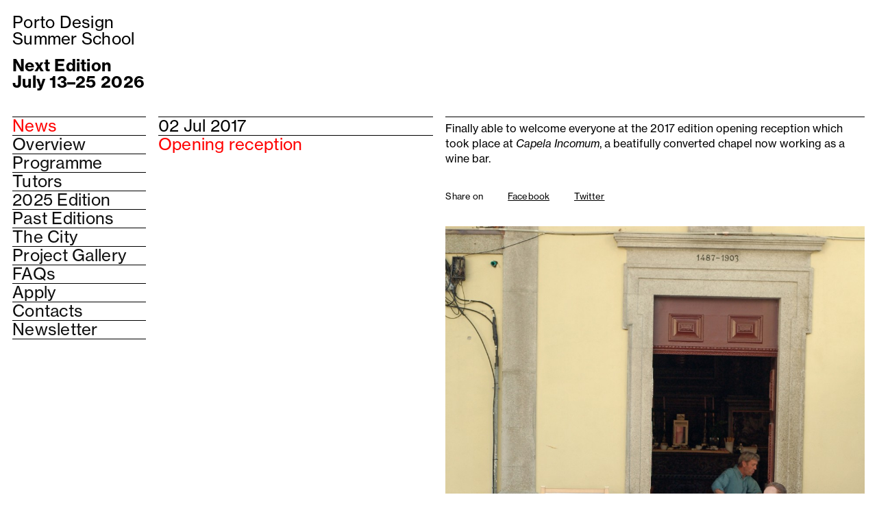

--- FILE ---
content_type: text/html; charset=UTF-8
request_url: https://portodesignsummerschool.com/news/opening-reception
body_size: 3085
content:
<!DOCTYPE html>
<html lang="en">
<head>

<!-- Google tag (gtag.js) -->
<script async src="https://www.googletagmanager.com/gtag/js?id=G-B6M01Y8WN5"></script>
<script>
  window.dataLayer = window.dataLayer || [];
  function gtag(){dataLayer.push(arguments);}
  gtag('js', new Date());

  gtag('config', 'G-B6M01Y8WN5');
</script>

    <meta charset="UTF-8">
    <meta http-equiv="X-UA-Compatible" content="IE=edge">
    <meta name="viewport" content="width=device-width, initial-scale=1.0">
    
    <link href="https://portodesignsummerschool.com/news/opening-reception/assets/favicon/icon.ico" rel="icon shortcut" sizes="64x64" type="image/x-icon"></link>
    <link href="https://portodesignsummerschool.com/news/opening-reception/assets/favicon/icon-16.png" rel="icon" sizes="16x16" type="image/png"></link>
    <link href="https://portodesignsummerschool.com/news/opening-reception/assets/favicon/icon-24.png" rel="icon" sizes="24x24" type="image/png"></link>
    <link href="https://portodesignsummerschool.com/news/opening-reception/assets/favicon/icon-32.png" rel="icon" sizes="32x32" type="image/png"></link>
    <link href="https://portodesignsummerschool.com/news/opening-reception/assets/favicon/icon-48.png" rel="icon" sizes="48x48" type="image/png"></link>
    <link href="https://portodesignsummerschool.com/news/opening-reception/assets/favicon/icon-72.png" rel="icon" sizes="72x72" type="image/png"></link>
    <link href="https://portodesignsummerschool.com/news/opening-reception/assets/favicon/icon-96.png" rel="icon" sizes="96x96" type="image/png"></link>
    <link href="https://portodesignsummerschool.com/news/opening-reception/assets/favicon/icon-128.png" rel="icon" sizes="128x128" type="image/png"></link>
    <link href="https://portodesignsummerschool.com/news/opening-reception/assets/favicon/icon-144.png" rel="icon" sizes="144x144" type="image/png"></link>
    <link href="https://portodesignsummerschool.com/news/opening-reception/assets/favicon/icon-164.png" rel="icon" sizes="164x164" type="image/png"></link>
    <link href="https://portodesignsummerschool.com/news/opening-reception/assets/favicon/icon-195.png" rel="icon" sizes="195x195" type="image/png"></link>
    <link href="https://portodesignsummerschool.com/news/opening-reception/assets/favicon/icon-196.png" rel="icon" sizes="196x196" type="image/png"></link>
    <link href="https://portodesignsummerschool.com/news/opening-reception/assets/favicon/icon-228.png" rel="icon" sizes="228x228" type="image/png"></link>
    <link href="https://portodesignsummerschool.com/news/opening-reception/assets/favicon/icon-256.png" rel="icon" sizes="256x256" type="image/png"></link>
    <link href="https://portodesignsummerschool.com/news/opening-reception/assets/favicon/touch-icon-iphone.png" rel="apple-touch-icon-precomposed" sizes="57x57" type="image/png"></link>
    <link href="https://portodesignsummerschool.com/news/opening-reception/assets/favicon/touch-icon-ipad.png" rel="apple-touch-icon-precomposed" sizes="76x76"></link>
    <link href="https://portodesignsummerschool.com/news/opening-reception/assets/favicon/icon-114.png" rel="apple-touch-icon-precomposed" type="image/png"sizes="114x114">
    <link href="https://portodesignsummerschool.com/news/opening-reception/assets/favicon/touch-icon-iphone-retina.png" rel="apple-touch-icon-precomposed" sizes="120x120" type="image/png"></link>
    <link href="https://portodesignsummerschool.com/news/opening-reception/assets/favicon/icon-144.png" rel="apple-touch-icon-precomposed" sizes="144x144" type="image/png"></link>
    <link href="https://portodesignsummerschool.com/news/opening-reception/assets/favicon/icon-152.png" rel="apple-touch-icon-precomposed" sizes="152x152" type="image/png"></link>
    <link href="https://portodesignsummerschool.com/news/opening-reception/assets/favicon/touch-icon-iphone-plus.png" rel="apple-touch-icon" sizes="180x180"></link>
    <link color="black" href="https://portodesignsummerschool.com/news/opening-reception/assets/favicon/icon.svg" rel="mask-icon"></link>
    <meta content="https://portodesignsummerschool.com/news/opening-reception/assets/favicon/icon-114.png" name="msapplication-TileImage"/>
    <meta content="#FFFFFF" name="msapplication-TileColor"/>
    <meta content="https://portodesignsummerschool.com/news/opening-reception/assets/favicon/smalltile.png" name="msapplication-square70x70logo"/>
    <meta content="https://portodesignsummerschool.com/news/opening-reception/assets/favicon/mediumtile.png" name="msapplication-square150x150logo"/>
    <meta content="https://portodesignsummerschool.com/news/opening-reception/assets/favicon/widetile.png" name="msapplication-wide310x150logo"/>
    <meta content="https://portodesignsummerschool.com/news/opening-reception/assets/favicon/largetile.png" name="msapplication-square310x310logo"/>
    <meta name="theme-color" content="#000000">

    <meta name="robots" content="index, follow" />
    <meta name="author" content="Andrew Howard"/>
    <meta name="email" content="info@studioandrewhoward.com"/>
    <meta name="copyright" content="https://portodesignsummerschool.com"/>
    <meta name="url" content="https://portodesignsummerschool.com"/>

    <!-- Static SEO -->
    <meta property="og:type" content="website"/>
    <meta property="og:url" content="https://portodesignsummerschool.com"/>
    <meta property="og:keywords" content="Summer School, Editorial Design, Book Design, Graphic Design, Portugal Course"/>
    <meta property="og:locale" content="en_US"/>
    <meta property="twitter:card" content="summary_large_image">

    <!-- Dynamic SEO -->
    <!-- Image -->
            <meta name="image" content="https://portodesignsummerschool.com/media/pages/news/opening-reception/1092fd797d-1739791439/dsc-4578-800x.jpg"/>
        <meta property="og:image" content="https://portodesignsummerschool.com/media/pages/news/opening-reception/1092fd797d-1739791439/dsc-4578-800x.jpg"/>
    
    <!-- Description -->
            <meta name="description" content="Finally able to welcome everyone at the 2017 edition opening reception which took place at Capela Incomum, a beatifully converted chapel now working as a wine bar."/>
        <meta property="og:description" content="Finally able to welcome everyone at the 2017 edition opening reception which took place at Capela Incomum, a beatifully converted chapel now working as a wine bar."/>
        <meta property="twitter:description" content="Finally able to welcome everyone at the 2017 edition opening reception which took place at Capela Incomum, a beatifully converted chapel now working as a wine bar."/>
    
    <!-- Title -->
            <title>Opening reception · Porto Design Summer School</title>
        <meta property="og:title" content="Opening reception · Porto Design Summer School"/>
        <meta property="twitter:title" content="Opening reception · Porto Design Summer School"/>
        
    <!-- CSS -->
    <link href="https://portodesignsummerschool.com/assets/css/elements.css" rel="stylesheet">
<link href="https://portodesignsummerschool.com/assets/css/typography.css" rel="stylesheet">
<link href="https://portodesignsummerschool.com/assets/css/grid.css" rel="stylesheet">
<link href="https://portodesignsummerschool.com/assets/css/snippets/header.css" rel="stylesheet">
<link href="https://portodesignsummerschool.com/assets/css/snippets/sidebar.css" rel="stylesheet">
    <script src="https://portodesignsummerschool.com/assets/js/snippets/header.js"></script>
<script src="https://portodesignsummerschool.com/assets/js/snippets/sidebar.js"></script>
    <!-- Font -->
    <link rel="stylesheet" href="https://use.typekit.net/unh2rrl.css">

</head>
<body>
    <header class="header__c">
        <div class="header">
            <h1 class="type--display_1">
                <a href="https://portodesignsummerschool.com/news/opening-reception">Porto Design <br> Summer School</a>
            </h1>

            <h1 class="header__edition type--display_1">
                <a href="https://portodesignsummerschool.com/programme"class="type--bold"><p>Next Edition<br />
July 13–25 2026</p></a>
            </h1>
            <div class="header__menu" id="header-menu-hamburguer" onclick="toggleNav()"><span></span><span></span><span></span></div>
        </div>

        <div class="header header--hidden">
            <h1 class="type--display_1">
                <a href="{name: 'HomePage'}">Porto Design <br> Summer School</a>
            </h1>

            <h1 class="header__edition type--display_1">
                <a href="https://portodesignsummerschool.com/programme"class="type--bold"><p>Next Edition<br />
July 13–25 2026</p></a>
            </h1>
        </div>
    </header>
<link href="https://portodesignsummerschool.com/assets/css/templates/article.css" rel="stylesheet">
<main class="main-grid">
    <div>
    <ul class="nav" id="sidebar">
        <!-- string(17) "opening-reception"
 -->
                                <li class="nav__list type--display_1">
                <a class="nav__list-left active" href="https://portodesignsummerschool.com/news" title="News" aria-current="page">News</a>
            </li>
                                            <li class="nav__list type--display_1">
                <a class="nav__list-left " href="https://portodesignsummerschool.com/overview" title="Overview" aria-current="false">Overview</a>
            </li>
                                            <li class="nav__list type--display_1">
                <a class="nav__list-left " href="https://portodesignsummerschool.com/programme" title="Programme" aria-current="false">Programme</a>
            </li>
                                            <li class="nav__list type--display_1">
                <a class="nav__list-left " href="https://portodesignsummerschool.com/tutors" title="Tutors" aria-current="false">Tutors</a>
            </li>
                                                                <li class="nav__list type--display_1">
                    <a class="nav__list-left " href="https://portodesignsummerschool.com/editions/2025" title="2025" aria-current="false">2025 Edition</a>
                </li>
                                <li class="nav__list type--display_1">
                    <a class="nav__list-left " href="https://portodesignsummerschool.com/editions" title="Editions" aria-current="false">Past Editions</a>
                </li>
                                            <li class="nav__list type--display_1">
                <a class="nav__list-left " href="https://portodesignsummerschool.com/city" title="The City" aria-current="false">The City</a>
            </li>
                                            <li class="nav__list type--display_1">
                <a class="nav__list-left " href="https://portodesignsummerschool.com/project-gallery" title="Project Gallery" aria-current="false">Project Gallery</a>
            </li>
                                            <li class="nav__list type--display_1">
                <a class="nav__list-left " href="https://portodesignsummerschool.com/faqs" title="FAQs" aria-current="false">FAQs</a>
            </li>
                                            <li class="nav__list type--display_1">
                <a class="nav__list-left " href="https://portodesignsummerschool.com/applications" title="Apply" aria-current="false">Apply</a>
            </li>
                                            <li class="nav__list type--display_1">
                <a class="nav__list-left " href="https://portodesignsummerschool.com/contacts" title="Contacts" aria-current="false">Contacts</a>
            </li>
                    
        <li class="nav__list sidebar--newsletter">
            <div class="nav__list-left">
                <div class="type--display_1" onclick="toggleNewsletter()">Newsletter</div>
                
                <div class="nav__newsletter form" id="mc_embed_signup">
                    <h2 class="type--body">Newsletter</h2>
                    <button class="nav__newsletter__cancel type--body" onclick="toggleNewsletter()">Cancel</button>
                    <form class="validate" id="mc-embedded-subscribe-form" action="https://idiomatic.us1.list-manage.com/subscribe/post?u=104a6b487d9677eee8b42e597&amp;amp;id=a7359992df" method="post" name="mc-embedded-subscribe-form" target="_blank" novalidate="">
                        <div id="mc_embed_signup_scroll">
                            <div class="mc-field-group">
                                <input class="required email type--display_1" id="mce-EMAIL" type="email" value="" name="EMAIL" placeholder="example@example" />
                            </div>
                            <div class="clear" id="mce-responses">
                                <div class="response" id="mce-error-response" style="display:none;"></div>
                                <div class="response" id="mce-success-response" style="display:none;"></div>
                            </div>

                            <div style="position: absolute; left: -5000px;" aria-hidden="true">
                                <input type="text" name="b_e6846e0e48b6a09f09229ad36_ad238c803b" tabindex="-1" value="" />
                            </div>
                            <div class="flex">
                                <input class="button type--display_1" id="mc-embedded-subscribe" type="submit" value="Subscribe" name="subscribe" />
                            </div>
                        </div>
                    </form>
                </div> 
            </div>
        </li>
    </ul>

    <!--  -->
</div>


    <!-- Article -->
    <section class="inner-grid article-page">
        <div class="article-page__header">
            <h2 class="type--display_1 article-page__header__date">02 Jul 2017</h2>
            <h1 class="type--display_1 article-page__header__title">Opening reception</h1>
        </div>

                        <img class="image" srcset="https://portodesignsummerschool.com/media/pages/news/opening-reception/1092fd797d-1739791439/dsc-4578-512x-q90.jpg 512w, https://portodesignsummerschool.com/media/pages/news/opening-reception/1092fd797d-1739791439/dsc-4578-600x-q90.jpg 1024w, https://portodesignsummerschool.com/media/pages/news/opening-reception/1092fd797d-1739791439/dsc-4578-960x-q90.jpg 1440w, https://portodesignsummerschool.com/media/pages/news/opening-reception/1092fd797d-1739791439/dsc-4578-1440x-q90.jpg 2048w" src="https://portodesignsummerschool.com/media/pages/news/opening-reception/1092fd797d-1739791439/dsc_4578.jpg" alt="" loading="lazy" width="2000px" height="3008px">
                        
        <div class="content">
            <article class="type--body"><p>Finally able to welcome everyone at the 2017 edition opening reception which took place at <em>Capela Incomum</em>, a beatifully converted chapel now working as a wine bar.</p></article>
            <div class="content__share type--caption">
                <span>Share on</span>
                <a href="https://www.facebook.com/sharer/sharer.php?u=https://portodesignsummerschool.com/news/opening-reception" target="blank">Facebook</a>
                <a href="https://twitter.com/intent/tweet?text=https://portodesignsummerschool.com/news/opening-reception" target="blank">Twitter</a>
            </div>
        </div>
    
            
                
                    <div class="gallery">
                                                            <figure class="picture">
                            <img class="expand picture__image image-block" srcset="https://portodesignsummerschool.com/media/pages/news/opening-reception/ff13b87f40-1739791438/capela-01-512x-q90.jpg 512w, https://portodesignsummerschool.com/media/pages/news/opening-reception/ff13b87f40-1739791438/capela-01-600x-q90.jpg 1024w, https://portodesignsummerschool.com/media/pages/news/opening-reception/ff13b87f40-1739791438/capela-01-960x-q90.jpg 1440w, https://portodesignsummerschool.com/media/pages/news/opening-reception/ff13b87f40-1739791438/capela-01-1440x-q90.jpg 2048w" src="https://portodesignsummerschool.com/media/pages/news/opening-reception/ff13b87f40-1739791438/capela-01.jpg" alt="" loading="lazy" width="420px" height="327px">
                                                    </figure>
                                                                                <figure class="picture">
                            <img class="expand picture__image image-block" srcset="https://portodesignsummerschool.com/media/pages/news/opening-reception/61a8a2d0b4-1739791440/dsc-4594-copy-512x-q90.jpg 512w, https://portodesignsummerschool.com/media/pages/news/opening-reception/61a8a2d0b4-1739791440/dsc-4594-copy-600x-q90.jpg 1024w, https://portodesignsummerschool.com/media/pages/news/opening-reception/61a8a2d0b4-1739791440/dsc-4594-copy-960x-q90.jpg 1440w, https://portodesignsummerschool.com/media/pages/news/opening-reception/61a8a2d0b4-1739791440/dsc-4594-copy-1440x-q90.jpg 2048w" src="https://portodesignsummerschool.com/media/pages/news/opening-reception/61a8a2d0b4-1739791440/dsc_4594-copy.jpg" alt="" loading="lazy" width="2843px" height="1858px">
                                                    </figure>
                                                                                <figure class="picture">
                            <img class="expand picture__image image-block" srcset="https://portodesignsummerschool.com/media/pages/news/opening-reception/774d161426-1739791439/img-0464-512x-q90.jpg 512w, https://portodesignsummerschool.com/media/pages/news/opening-reception/774d161426-1739791439/img-0464-600x-q90.jpg 1024w, https://portodesignsummerschool.com/media/pages/news/opening-reception/774d161426-1739791439/img-0464-960x-q90.jpg 1440w, https://portodesignsummerschool.com/media/pages/news/opening-reception/774d161426-1739791439/img-0464-1440x-q90.jpg 2048w" src="https://portodesignsummerschool.com/media/pages/news/opening-reception/774d161426-1739791439/img_0464.jpg" alt="" loading="lazy" width="3024px" height="4032px">
                                                    </figure>
                                                </div>
            </section>
</main>

--- FILE ---
content_type: text/css
request_url: https://portodesignsummerschool.com/assets/css/elements.css
body_size: 521
content:
::selection {
  background-color: red;
  color: white; 
}

*, *:before, *:after {
  box-sizing: border-box; 
}

html {
  -webkit-font-smoothing: antialiased;
  -moz-osx-font-smoothing: grayscale;
  text-rendering: geometricPrecision;
  -webkit-font-feature-settings: "kern" 1;
  -webkit-text-size-adjust: 100%; 
  font-size: 12px; 
}
  
@media screen and (min-width: 992px) {
  html {
    font-size: 18px; 
  } 
}

body {
  width: 100vw;
  overflow-x: hidden; 
  margin: 0;
}

p {
  font-family: neue-haas-grotesk-text, Helvetica, -apple-system, BlinkMacSystemFont, Arial, sans-serif;
  margin: 0 0 1rem 0; 
}

a {
  touch-action: manipulation;
  text-decoration: none;
  color: black; 
}
a:hover {
  color: rgb(255, 0 , 0); 
}

a.active {
  color: rgb(255, 0, 0)
}

a object {
  pointer-events: none; 
}

ul {
  margin: 0;
  padding: 0; 
}

li {
  list-style: none; 
}

hr {
  border: 0;
  height: 1px;
  opacity: 0.5;
  margin: 0; 
}

h1, h2, h3, h4, h5, h6 {
  margin: 0;
  font-weight: 400; 
}

button {
  touch-action: manipulation;
  user-select: none;
  border: 0;
  cursor: pointer; 
}

picture img {
  width: 100%;
  height: 100%;
  object-fit: cover; 
}

img {
  height: auto;
}

strong {
  font-weight: 600; 
}



--- FILE ---
content_type: text/css
request_url: https://portodesignsummerschool.com/assets/css/typography.css
body_size: 167
content:
.type--display_1 {
  font-family: neue-haas-grotesk-text, Helvetica, -apple-system, BlinkMacSystemFont, Arial, sans-serif;
  font-weight: 400;
  letter-spacing: .015rem;
  line-height: 110%; 
  font-size: 24px; 
}

.type--title {
  font-family: neue-haas-grotesk-text, Helvetica, -apple-system, BlinkMacSystemFont, Arial, sans-serif;
  font-weight: 400;
  letter-spacing: .005rem;
  line-height: 110%;
  font-size: 18px; 
}

.type--body {
  font-family: neue-haas-grotesk-text, Helvetica, -apple-system, BlinkMacSystemFont, Arial, sans-serif;
  font-weight: 400;
  line-height: 140%; 
  font-size: 16px; 
}

.type--caption {
  font-family: neue-haas-grotesk-text, Helvetica, -apple-system, BlinkMacSystemFont, Arial, sans-serif;
  font-weight: 400;
  letter-spacing: .005rem;
  line-height: 130%; 
  font-size: 13px; 
}

.type--bold {
  font-weight: bold; 
}

.type--green {
  color: green;
}

--- FILE ---
content_type: text/css
request_url: https://portodesignsummerschool.com/assets/css/grid.css
body_size: 118
content:

/* Main grid */
.main-grid {
  padding: 1rem; 
}

.main-grid .inner-grid--open {
  transform: translateX(100vw);
  transition: 300ms cubic-bezier(0.01, 0.8, 0.52, 1.07); 
}

@media (min-width: 512px) {
  .main-grid {
    position: relative;
    display: flex; 
  } 
}

@media (min-width: 1000px) {
  .main-grid .inner-grid--open {
    transform: translateX(0vw); 
  } 
}


--- FILE ---
content_type: text/css
request_url: https://portodesignsummerschool.com/assets/css/snippets/header.css
body_size: 376
content:
.header {
  display: flex;
  flex-wrap: wrap;
  position: fixed;
  width: 100vw;
  background-color: white;
  padding: 0.75rem 1rem 0 1rem; 
}

.header h1 {
  flex-basis: 100%;
  margin: 0.4rem 0;
  line-height: 1em; 
}
.header__c {
  width: 100vw;
  position: relative;
  z-index: 100; 
}

.header--hidden {
  visibility: hidden;
  position: static; 
}
.header__menu {
  position: absolute;
  width: 36px;
  height: 36px;
  top: 1.6rem;
  right: 1.4rem; 
  padding: 0;
  background-color: transparent;
  cursor: pointer;
}

.header__menu span {
  transition: 200ms ease;
  position: absolute;
  border: 1px solid black;
  width: 36px; 
}

.header__menu span:nth-child(2) {
  top: 13px; 
}
.header__menu span:nth-child(3) {
  top: 26px; 
}
.header__menu.open span {
  border: 1px solid red; 
}
.header__menu.open span:nth-child(1) {
  transform: rotate(-45deg);
  top: 13px; 
}
.header__menu.open span:nth-child(2) {
  opacity: 0; 
}
.header__menu.open span:nth-child(3) {
  transform: rotate(45deg);
  top: 13px; 
}

.header__edition p {
  margin: 0;
}

@media (min-width: 1000px) {
  .header__c {
    z-index: -1; 
  } 
  .header {
    padding: 0.75rem 1rem;
    background-color: transparent; 
  } 
  .header__menu {
    display: none; 
  } 
}


--- FILE ---
content_type: text/css
request_url: https://portodesignsummerschool.com/assets/css/snippets/sidebar.css
body_size: 939
content:
.nav {
  position: fixed;
  z-index: 9000;
  will-change: all;
  left: -100vw;
  width: 100vw;
  margin-bottom: 1rem;
  transition: 300ms cubic-bezier(0.01, 0.8, 0.52, 1.07);
  background-color: white;
  height: calc(100vh - 10rem);
  padding: 1rem;
  margin-top: -1rem;
  overflow-y: scroll; 
}

.nav.open {
  left: 0; 
}

.nav--hidden {
  visibility: hidden; 
}

.nav__list {
  list-style: none;
  margin: 0;
  padding: 0; 
}

.nav__list:nth-last-child(1) .nav__list-left {
  border-bottom: 1px solid black; 
}

.nav__list-left {
  background-color: transparent;
  border: 0;
  border-top: 1px solid black;
  text-align: left;
  padding: 0.4rem 0;
  grid-area: nav-left;
  width: 100%;
  display: inline-block; 
}

.nav__list-left:hover {
  color: red; 
}

.nav__list-right {
  border-top: 1px solid black;
  display: none;
  color: #0f0f0f; 
}

.nav__list--open {
  display: block; 
}

.nav__list .form {
  background-color: white;
  position: fixed;
  top: 0;
  left: 0;
  bottom: 0;
  right: 0;
  padding: 1rem; 
}

.nav__list .form input[type=email] {
  width: 100%;
  border: 0;
  padding: 0.4rem 0;
  border-bottom: 1px solid black;
  border-radius: 0;
  background-color: transparent; 
}

.nav__list .form input[type=email]::placeholder {
  color: #646464 !important; 
}

.nav__list .form .flex {
  display: flex;
  justify-content: flex-end;
  align-items: center;
  margin-top: 0.5rem; 
}
.nav__list .form .flex button {
  background-color: transparent;
  color: gray; 
}

.nav__list .form .flex button:hover {
  color: red;
  cursor: pointer; 
}

.nav__list .form .flex input[type=submit] {
  border: 0;
  background-color: transparent;
  margin-left: 1rem; 
}

.nav__list .form .flex input[type=submit]:hover {
  color: red;
  cursor: pointer; 
}

.nav__link {
  border-top: 1px solid black; 
}

.nav__link:nth-child(1) {
  border-top: 0; 
}

.nav__header {
  font-weight: 600;
  border-bottom: 1px solid black;
  border-top: 1px solid black; 
}

.nav__header:first-child {
  border-top: 0; 
}

.nav__link, .nav__header {
  padding: 0.4rem 0; 
}

.router-link[aria-selected="true"] {
  color: red; 
}

.nav__newsletter {
  display: none;
}

.nav__newsletter.open {
  display: block;
}

.nav__newsletter__cancel {
  position: absolute;
  bottom: 0;
  left: 0;
  background-color: transparent;
  padding: 1rem;
}

.sidebar--newsletter {
  cursor: pointer;
}

@media (min-width: 512px) {
  .nav__header {
    border-top: 0; 
  } 
  .nav__list .form {
    padding: 1rem 20vw; 
  } 
  .nav__link:nth-last-child(1) {
    border-bottom: 1px solid black; 
  }

  .nav__newsletter__cancel {
    bottom: unset;
    top: 0;
  }
}


/* Desktop */
@media (min-width: 1000px) {
  .nav {
    overflow-y: hidden;
    height: -webkit-fill-available;
    padding: 1rem;
    position: sticky;
    top: 9rem;
    align-self: flex-start;
    margin-top: 0;
    padding: 0;
    min-width: calc(100vw/6 - 1.45vw);
    max-width: calc(100vw/6 - 1.45vw); 
  }
  .nav--hidden {
    position: static; 
  } 

  .nav--open {
    min-width: calc(100vw/3);
    max-width: calc(100vw/3); 
  }
  .nav--open .nav__list-left {
    width: calc(50% - 0.5rem); 
  }  
  .nav__link, .nav__header {
    padding: 0; 
  }

  .nav__list-left {
    color: #0f0f0f;
    padding: 0; 
  } 

  .nav--active {
    left: 1rem; 
  } 
  
  .nav__list-right {
    background-color: transparent;
    margin-left: 0;
    height: 0;
    position: absolute;
    top: 0;
    right: 0;
    width: calc(100vw/6 - .5rem); 
  }
}


--- FILE ---
content_type: text/css
request_url: https://portodesignsummerschool.com/assets/css/templates/article.css
body_size: 557
content:
.inner-grid .article-page__header {
  grid-area: title;
  padding: 0;
}

.inner-grid .article-page__header__date, .inner-grid .article-page__header__title {
  height: auto;
  margin: 0;
  border-top: 1px solid black;
  width: 100%;
  padding: 0.3rem 0 0.4rem 0;
}

.inner-grid .article-page__header__title {
  color: red;
}

.inner-grid .content {
  grid-area: content;
  width: 100%;
}

.inner-grid .content__share {
  padding: 1rem 0;
  display: flex;
  justify-content: left;
}

.inner-grid .content__share a {
  margin-left: 2rem;
  text-decoration: underline;
}

.inner-grid .content__share:hover a {
  color: rgb(255, 0, 0);
}

.inner-grid .participants {
  border-top: 1px solid black;
  grid-area: participants;
}

.inner-grid .image {
  grid-area: image;
  width: 100%;
  margin-bottom: 1rem;
}

.inner-grid .image img {
  width: 100%;
  height: auto;
}

.inner-grid .excerpt {
  border-top: 1px solid black;
  grid-area: excerpt;
  color: red;
  padding-top: 0.3rem;
}

.inner-grid .gallery {
  grid-area: gallery;
}

.inner-grid .gallery .picture {
  margin: 0;
  margin-bottom: .5rem;
}

.inner-grid .gallery .picture__image {
  grid-area: image;
  width: 100%;
}

.inner-grid .gallery .picture__caption {
  grid-area: caption;
  color: red;
  padding-top: 0.3rem;
}

.inner-grid .video {
  margin-bottom: 1rem;
}

.inner-grid .video video {
  width: 100%;
  height: auto;
}

@media (min-width: 512px) {
  .inner-grid {
    grid-area: inner-grid;
    grid-gap: 1rem;
    display: grid;
    grid-template-columns: repeat(5, 1fr);
    grid-template-areas: "title title content content content" "excerpt excerpt image image image " ". gallery gallery gallery gallery ";
  }

  .inner-grid .content {
    border-top: 1px solid black;
    padding-top: 0.3rem;
  }

  .inner-grid .gallery .picture {
    display: grid;
    grid-gap: 1rem;
    grid-template-columns: repeat(4, 1fr);
    grid-template-areas: "caption image image image";
  }

  .inner-grid .gallery .picture__caption {
    border-top: 1px solid black;
  }

  .inner-grid .video {
    display: grid;
    grid-gap: 1rem;
    grid-template-columns: repeat(4, 1fr);
  }

  .inner-grid .video video {
    grid-column: 2/-1;
  }
}

@media (min-width: 1000px) {
  .inner-grid {
    padding-left: 1rem;
    grid-template-areas: "title title content content content" "excerpt excerpt image image image " ". gallery gallery gallery gallery ";
  }

  .inner-grid .article-page__header__date, .inner-grid .article-page__header__title {
    padding: 0;
  }

  .inner-grid .gallery .picture {
    grid-template-areas: "caption image image image";
  }
}

@media (min-width: 1440px) {
  .inner-grid {
    grid-template-areas: "title . content content ." ". excerpt image image ." ". . gallery gallery gallery";
  }

  .inner-grid .gallery .picture {
    grid-template-columns: repeat(3, 1fr);
    grid-template-areas: "image image caption";
  }

  .inner-grid .video {
    display: grid;
    grid-gap: 1rem;
    grid-template-columns: repeat(3, 1fr);
  }

  .inner-grid .video video {
    grid-column: 1/-2;
  }
}

--- FILE ---
content_type: application/javascript
request_url: https://portodesignsummerschool.com/assets/js/snippets/header.js
body_size: 63
content:
const toggleNav = () => {
    console.log("Toggle Nav!")
    const headerHamburguer = document.getElementById("header-menu-hamburguer")
    const sidebar = document.getElementById("sidebar")
    headerHamburguer.classList.toggle("open")
    sidebar.classList.toggle("open")
}

--- FILE ---
content_type: application/javascript
request_url: https://portodesignsummerschool.com/assets/js/snippets/sidebar.js
body_size: 42
content:
const toggleNewsletter = () => {
    console.log("Toggle Newsletter")
    const newsletter = document.getElementById("mc_embed_signup")
    newsletter.classList.toggle("open")
}